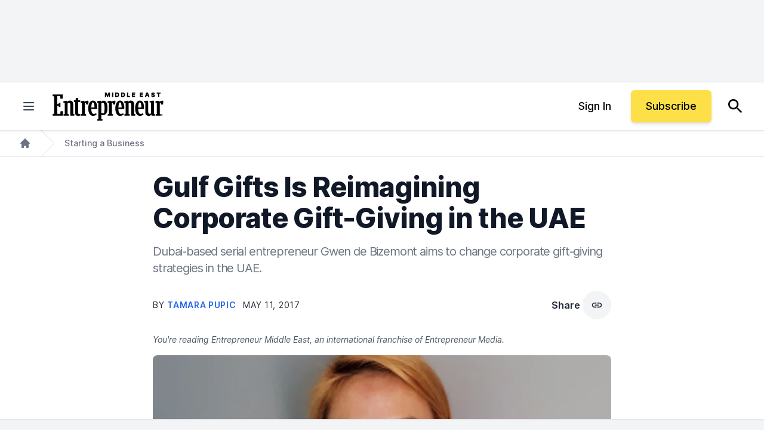

--- FILE ---
content_type: text/javascript;charset=utf-8
request_url: https://p1cluster.cxense.com/p1.js
body_size: 100
content:
cX.library.onP1('34oo1smv8mfeg2m1exvw7rif8y');


--- FILE ---
content_type: text/javascript;charset=utf-8
request_url: https://id.cxense.com/public/user/id?json=%7B%22identities%22%3A%5B%7B%22type%22%3A%22ckp%22%2C%22id%22%3A%22mitqo3mhk9vmpx9h%22%7D%2C%7B%22type%22%3A%22lst%22%2C%22id%22%3A%2234oo1smv8mfeg2m1exvw7rif8y%22%7D%2C%7B%22type%22%3A%22cst%22%2C%22id%22%3A%2234oo1smv8mfeg2m1exvw7rif8y%22%7D%5D%7D&callback=cXJsonpCB1
body_size: 186
content:
/**/
cXJsonpCB1({"httpStatus":200,"response":{"userId":"cx:9fl0rzzy9j17pgtsdfuidmtz:przevtwh0lyn","newUser":true}})